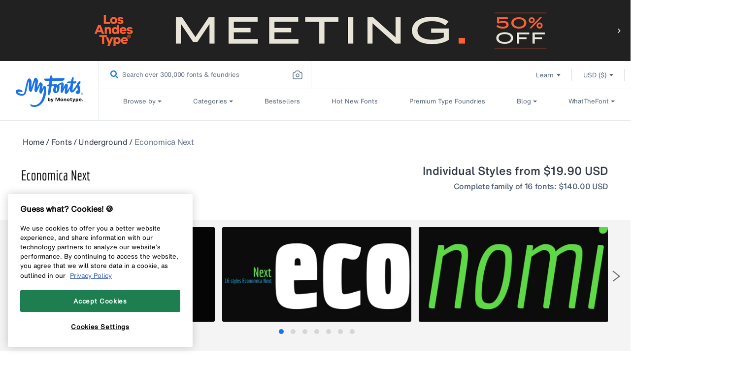

--- FILE ---
content_type: text/plain
request_url: https://c.6sc.co/?m=1
body_size: 1
content:
6suuid=a0aa37175b4e000048242e69c00000008ca62b00